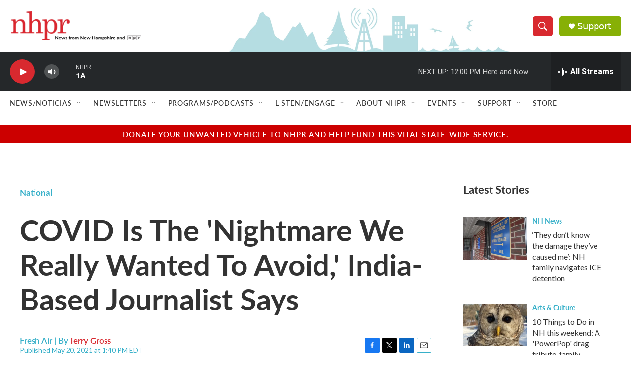

--- FILE ---
content_type: text/html; charset=utf-8
request_url: https://www.google.com/recaptcha/api2/aframe
body_size: 185
content:
<!DOCTYPE HTML><html><head><meta http-equiv="content-type" content="text/html; charset=UTF-8"></head><body><script nonce="pB0PIhK47S_Y0CDza75uBQ">/** Anti-fraud and anti-abuse applications only. See google.com/recaptcha */ try{var clients={'sodar':'https://pagead2.googlesyndication.com/pagead/sodar?'};window.addEventListener("message",function(a){try{if(a.source===window.parent){var b=JSON.parse(a.data);var c=clients[b['id']];if(c){var d=document.createElement('img');d.src=c+b['params']+'&rc='+(localStorage.getItem("rc::a")?sessionStorage.getItem("rc::b"):"");window.document.body.appendChild(d);sessionStorage.setItem("rc::e",parseInt(sessionStorage.getItem("rc::e")||0)+1);localStorage.setItem("rc::h",'1769094618452');}}}catch(b){}});window.parent.postMessage("_grecaptcha_ready", "*");}catch(b){}</script></body></html>